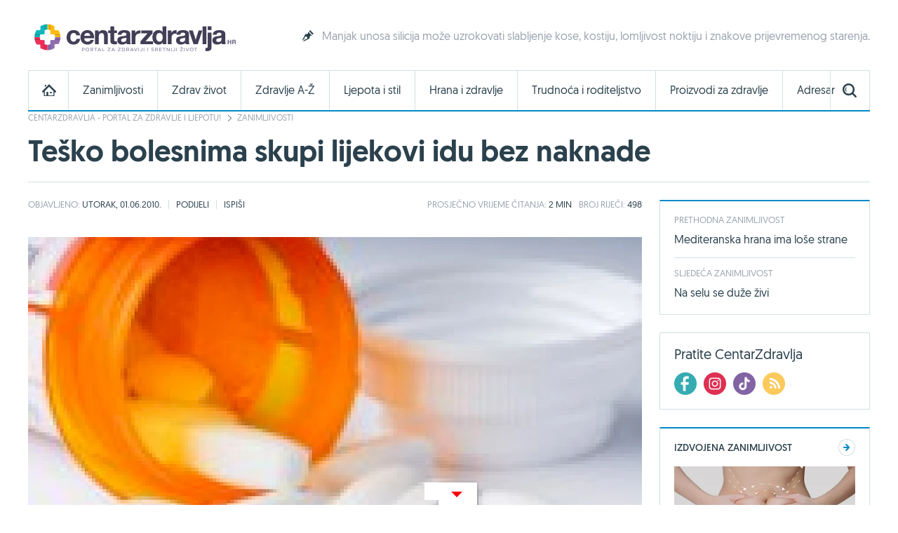

--- FILE ---
content_type: text/html; charset=utf-8
request_url: https://www.google.com/recaptcha/api2/aframe
body_size: 266
content:
<!DOCTYPE HTML><html><head><meta http-equiv="content-type" content="text/html; charset=UTF-8"></head><body><script nonce="XcsohRJLLL5_eFCnQ-0UHw">/** Anti-fraud and anti-abuse applications only. See google.com/recaptcha */ try{var clients={'sodar':'https://pagead2.googlesyndication.com/pagead/sodar?'};window.addEventListener("message",function(a){try{if(a.source===window.parent){var b=JSON.parse(a.data);var c=clients[b['id']];if(c){var d=document.createElement('img');d.src=c+b['params']+'&rc='+(localStorage.getItem("rc::a")?sessionStorage.getItem("rc::b"):"");window.document.body.appendChild(d);sessionStorage.setItem("rc::e",parseInt(sessionStorage.getItem("rc::e")||0)+1);localStorage.setItem("rc::h",'1769120334132');}}}catch(b){}});window.parent.postMessage("_grecaptcha_ready", "*");}catch(b){}</script></body></html>